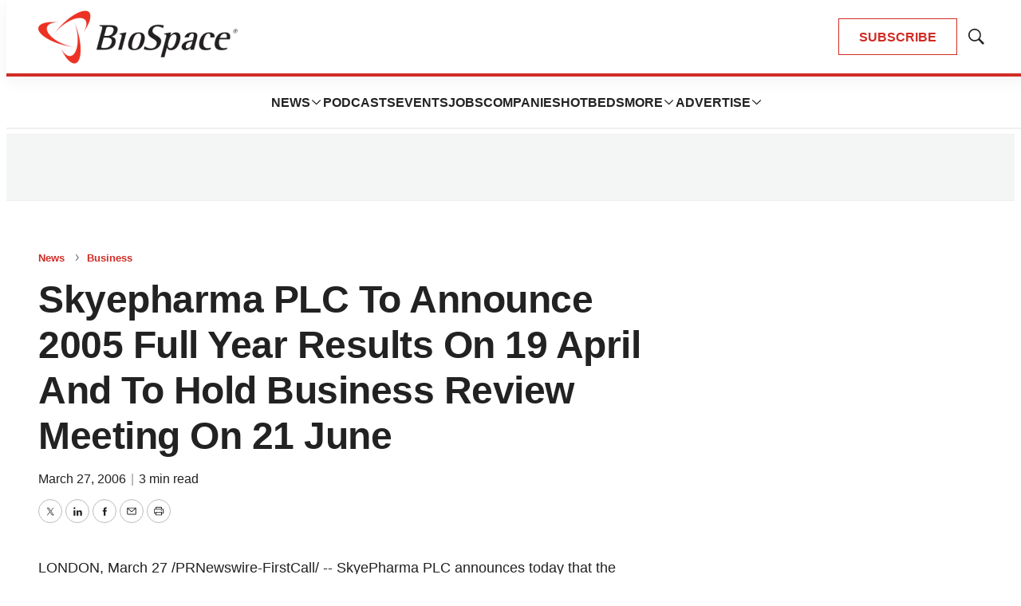

--- FILE ---
content_type: text/html; charset=utf-8
request_url: https://www.google.com/recaptcha/api2/aframe
body_size: 182
content:
<!DOCTYPE HTML><html><head><meta http-equiv="content-type" content="text/html; charset=UTF-8"></head><body><script nonce="TKhgjAY6fiJseTtM6bJ7TQ">/** Anti-fraud and anti-abuse applications only. See google.com/recaptcha */ try{var clients={'sodar':'https://pagead2.googlesyndication.com/pagead/sodar?'};window.addEventListener("message",function(a){try{if(a.source===window.parent){var b=JSON.parse(a.data);var c=clients[b['id']];if(c){var d=document.createElement('img');d.src=c+b['params']+'&rc='+(localStorage.getItem("rc::a")?sessionStorage.getItem("rc::b"):"");window.document.body.appendChild(d);sessionStorage.setItem("rc::e",parseInt(sessionStorage.getItem("rc::e")||0)+1);localStorage.setItem("rc::h",'1768458260908');}}}catch(b){}});window.parent.postMessage("_grecaptcha_ready", "*");}catch(b){}</script></body></html>